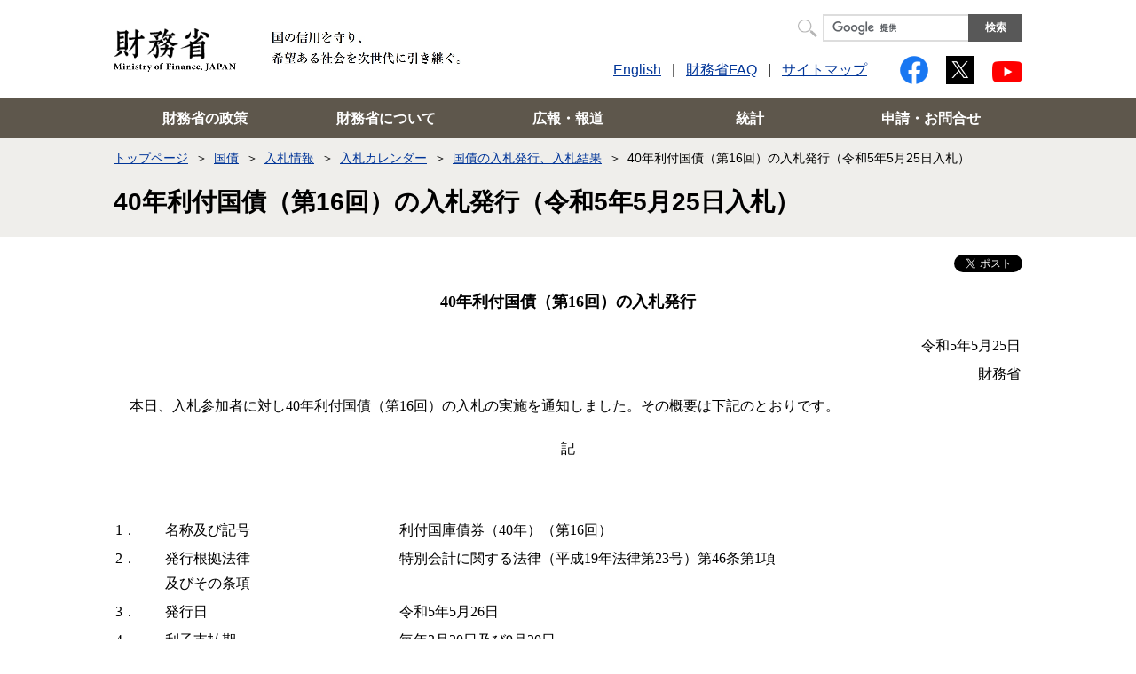

--- FILE ---
content_type: text/html
request_url: https://www.mof.go.jp/jgbs/auction/calendar/nyusatsu/offer20230525.htm
body_size: 6023
content:
<!DOCTYPE html>
<html lang="ja">

<head prefix="og: http://ogp.me/ns# fb: http://ogp.me/ns/fb# article: http://ogp.me/ns/article#">
  <!-- meta -->
  <meta charset="UTF-8">
  <meta name="robots" content="index,follow">
  <meta http-equiv="X-UA-Compatible" content="IE=Edge" />
  <meta name="viewport" content="width=device-width, initial-scale=1" />
  <meta name="format-detection" content="telephone=no">
  <meta name="copyright" content="Copyright (C) 財務省 Ministry of Finance, The Japanese Government" />
  <meta name="description" content="40年利付国債（第16回）の入札発行（令和5年5月25日入札）" />
  <meta name="keywords" content="40年利付国債（第16回）の入札発行（令和5年5月25日入札）" />
  <meta name="date" content="2023-05-23" scheme="year-month-day" />

  <!-- og -->
  <meta property="og:title" content="40年利付国債（第16回）の入札発行（令和5年5月25日入札） : 財務省" />
  <meta property="og:type" content="article" />
  <meta property="og:url" content="https://www.mof.go.jp/jgbs/auction/calendar/nyusatsu/offer20230525.htm" />
  <meta property="og:image" content="https://www.mof.go.jp/common/images/og_img.png" />
  <meta property="og:site_name" content="財務省" />
  <meta property="fb:app_id" content="253099528071523" />
  <title>40年利付国債（第16回）の入札発行（令和5年5月25日入札） : 財務省</title>

  <!-- icon -->
  <link rel="shortcut icon" href="/favicon.ico">
  <link rel="apple-touch-icon" href="/apple-touch-icon.png">

  <!-- seo -->
  <link rel="canonical" href="https://www.mof.go.jp/jgbs/auction/calendar/nyusatsu/offer20230525.htm">

  <!-- stylesheet -->
  <link rel="stylesheet" href="/common/css/base.css">
  <link rel="stylesheet" href="/common/css/common_new.css">

  <!-- JavaScript -->
  <script src="/common/js/vender/jquery.min.js" defer></script>
  <script src="/common/js/common.js" defer></script>
</head>

<body>
  <noscript>
    <p>このサイトではJavaScript機能をONにしてご利用ください。</p>
  </noscript>
  <div id="contents" class="contents">
    <div class="block-skip"><a href="#skipmain" class="js-smooth">このページの本文へ移動</a></div>
    <!-- header -->
    <header class="header" id="header">
<div class="header-inner">
<div class="header-logo"><a href="/index.htm"><span class="header-logo-main"><img alt="財務省" src="/common/images/logo_company.png"></span><span class="header-logo-sub"><img alt="Ministry of Finance Japan" src="/common/images/logo_company_sub.png" lang="en"></span></a></div>
<div class="header-philosophy"><img alt="国の信用を守り、希望ある社会を次世代に引き継ぐ。" src="/common/images/philosophy_company.png" width="213" height="36"></div>
<div class="header-search"><form id="cse-search-box" action="https://www.google.com/search" method="get">
<div class="search-box-row"><input name="cx" type="hidden" value="015355283094946217929:qry5ib_fqyq"> <input name="cof" type="hidden" value="https://www.mof.go.jp"> <input name="q" title="ここに検索語を入力" class="search-field text" type="text" size="25"> <input name="searchBtn" class="botton search-btn" id="searchBtn" type="submit" value="検索"></div>
<script type="text/javascript" src="https://www.google.com/cse/brand?form=cse-search-box&lang=ja"></script></form></div>
<div class="header-utility">
<ul class="header-link">
<li class="header-link-item"><a href="/english/index.htm" lang="en">English</a></li>
<li class="header-link-item"><a href="/faq/index.htm">財務省FAQ</a></li>
<li class="header-link-item"><a href="/about_mof/sitemap/index.html">サイトマップ</a></li>
</ul>
<ul class="header-social">
<li class="header-social-item -facebook"><a href="https://ja-jp.facebook.com/MOF.Japan" target="_blank" rel="noopener"><img alt="財務省公式Facebook" src="/common/images/icon_social_facebook.png"></a></li>
<li class="header-social-item -twitter"><a href="https://twitter.com/MOF_Japan" target="_blank" rel="noopener"><img alt="財務省公式Twitter" src="/common/images/icon_social_twitter.png"></a></li>
<li class="header-social-item -youtube"><a href="https://www.youtube.com/user/MOFJapan" target="_blank" rel="noopener"><img alt="財務省公式YouTube" src="/common/images/icon_social_youtube.png"></a></li>
</ul>
</div>
<button class="header-ham-icon js-ham-button"><span class="header-ham-icon-line"></span><span class="header-ham-icon-text"></span></button></div>
<nav class="header-nav">
<div class="header-search"><form id="cse-search-box-sp" action="https://www.google.com/search" method="get">
<div class="search-box-row"><input name="cx" type="hidden" value="015355283094946217929:qry5ib_fqyq"> <input name="cof" type="hidden" value="https://www.mof.go.jp"> <input name="q" title="ここに検索語を入力" class="search-field text" type="text" size="25"> <input name="searchBtnSp" class="botton search-btn" id="searchBtnSp" type="submit" value="検索"></div>
<script type="text/javascript" src="https://www.google.com/cse/brand?form=cse-search-box-sp&lang=ja"></script></form></div>
<ul class="header-nav-global">
<li class="header-nav-global-item"><button class="header-nav-global-title js-dropdown-button">財務省の政策</button>
<div class="header-dropdown js-dropdown-menu">
<p class="header-dropdown-title"><a href="/policy/index.html">財務省の政策</a></p>
<ul class="header-dropdown-menu">
<li class="header-dropdown-menu-item"><a href="/policy/budget/index.html">予算・決算</a></li>
<li class="header-dropdown-menu-item"><a href="/tax_policy/index.html">税制</a></li>
<li class="header-dropdown-menu-item"><a href="/policy/customs_tariff/index.html">関税制度</a></li>
<li class="header-dropdown-menu-item"><a href="/policy/international_policy/index.html">国際政策</a></li>
<li class="header-dropdown-menu-item"><a href="/policy/financial_system/index.html">政策金融・地震保険・金融危機管理</a></li>
<li class="header-dropdown-menu-item"><a href="/pri/index.htm">財務総合政策研究所</a></li>
<li class="header-dropdown-menu-item"><a href="/jgbs/index.html">国債</a></li>
<li class="header-dropdown-menu-item"><a href="/policy/filp/index.html">財政投融資</a></li>
<li class="header-dropdown-menu-item"><a href="/policy/exchequer/index.html">国庫</a></li>
<li class="header-dropdown-menu-item"><a href="/policy/currency/index.html">通貨</a></li>
<li class="header-dropdown-menu-item"><a href="/policy/national_property/index.html">国有財産</a></li>
<li class="header-dropdown-menu-item"><a href="/policy/tab_salt/index.html">たばこ・塩</a></li>
</ul>
<button class="header-dropdown-close js-dropdown-close-button">閉じる</button></div>
</li>
<li class="header-nav-global-item"><button class="header-nav-global-title js-dropdown-button">財務省について</button>
<div class="header-dropdown js-dropdown-menu">
<p class="header-dropdown-title"><a href="/about_mof/index.html">財務省について</a></p>
<ul class="header-dropdown-menu">
<li class="header-dropdown-menu-item"><a href="/about_mof/ministers_profile/index.htm">大臣・副大臣・政務官</a></li>
<li class="header-dropdown-menu-item"><a href="/about_mof/introduction/index.html">財務省について</a></li>
<li class="header-dropdown-menu-item"><a href="/about_mof/mof_budget/index.htm">財務省の予算・決算</a></li>
<li class="header-dropdown-menu-item"><a href="/about_mof/councils/index.htm">審議会・研究会</a></li>
<li class="header-dropdown-menu-item"><a href="/about_mof/act/index.htm">所管の法令・告示・通達等</a></li>
<li class="header-dropdown-menu-item"><a href="/about_mof/policy_evaluation/index.htm">政策評価</a></li>
<li class="header-dropdown-menu-item"><a href="/about_mof/constitution/index.html">財務省に関連するリンク集</a></li>
<li class="header-dropdown-menu-item"><a href="/about_mof/recruit/index.htm">採用情報</a></li>
<li class="header-dropdown-menu-item"><a href="/about_mof/other/index.html">その他の財務省の取り組み</a></li>
</ul>
<button class="header-dropdown-close js-dropdown-close-button">閉じる</button></div>
</li>
<li class="header-nav-global-item"><button class="header-nav-global-title js-dropdown-button">広報・報道</button>
<div class="header-dropdown js-dropdown-menu">
<p class="header-dropdown-title"><a href="/public_relations/index.html">広報・報道</a></p>
<ul class="header-dropdown-menu">
<li class="header-dropdown-menu-item"><a href="/public_relations/conference/index.html">大臣等記者会見</a></li>
<li class="header-dropdown-menu-item"><a href="/public_relations/statement/index.htm">大臣談話・ステートメント</a></li>
<li class="header-dropdown-menu-item"><a href="/public_relations/weekly_schedule/index.htm">広報・報道の週間予定</a></li>
<li class="header-dropdown-menu-item"><a href="/public_relations/gallery/index.html">財務省NOW!</a></li>
<li class="header-dropdown-menu-item"><a href="/public_relations/finance/index.htm">広報誌「ファイナンス」</a></li>
<li class="header-dropdown-menu-item"><a href="/public_relations/publication/index.htm">広報誌・パンフレット・刊行物</a></li>
<li class="header-dropdown-menu-item"><a href="/public_relations/whats_new/index.htm">過去の掲載履歴（新着情報）</a></li>
<li class="header-dropdown-menu-item"><a href="/public_relations/top10/index.html">週間アクセストップ10</a></li>
<li class="header-dropdown-menu-item"><a href="/public_relations/ohter/index.html">その他の広報・報道関係</a></li>
<li class="header-dropdown-menu-item"><a href="/public_relations/caution/index.html">財務省の名をかたる詐欺などにご注意！</a></li>
<li class="header-dropdown-menu-item"><a href="/public_relations/disaster/index.html">震災・豪雨関連情報</a></li>
<li class="header-dropdown-menu-item"><a href="/public_relations/shonai_kengaku/index.html">小中高生の財務省訪問</a></li>
<li class="header-dropdown-menu-item"><a href="/public_relations/kengaku/index.html">MOFナビ 財務省関連施設の見学申込みサイト</a></li>
<li class="header-dropdown-menu-item"><a href="/public_relations/2020_coronavirus/index.html">新型コロナウイルス感染症関連情報</a></li>
<li class="header-dropdown-menu-item"><a href="/public_relations/zaisei_kyouiku/index.html">財政を知る、考える</a></li>
</ul>
<button class="header-dropdown-close js-dropdown-close-button">閉じる</button></div>
</li>
<li class="header-nav-global-item"><button class="header-nav-global-title js-dropdown-button">統計</button>
<div class="header-dropdown js-dropdown-menu">
<p class="header-dropdown-title"><a href="/statistics/">統計</a></p>
<ul class="header-dropdown-menu">
<li class="header-dropdown-menu-item"><a href="/statistics/#jump1">予算・決算</a></li>
<li class="header-dropdown-menu-item"><a href="/statistics/#jump2">税制</a></li>
<li class="header-dropdown-menu-item"><a href="/statistics/#jump3">関税制度</a></li>
<li class="header-dropdown-menu-item"><a href="/statistics/#jump4">国際政策</a></li>
<li class="header-dropdown-menu-item"><a href="/statistics/#jump5">企業統計</a></li>
<li class="header-dropdown-menu-item"><a href="/statistics/#jump6">国債</a></li>
<li class="header-dropdown-menu-item"><a href="/statistics/#jump7">財政投融資</a></li>
<li class="header-dropdown-menu-item"><a href="/statistics/#jump8">国庫</a></li>
<li class="header-dropdown-menu-item"><a href="/statistics/#jump9">国有財産</a></li>
<li class="header-dropdown-menu-item"><a href="/statistics/#jump10">たばこ・塩</a></li>
<li class="header-dropdown-menu-item"><a href="/statistics/#jump11">財務省が所管する統計調査をご利用の皆様へ</a></li>
</ul>
<button class="header-dropdown-close js-dropdown-close-button">閉じる</button></div>
</li>
<li class="header-nav-global-item"><button class="header-nav-global-title js-dropdown-button">申請・お問合せ</button>
<div class="header-dropdown js-dropdown-menu">
<p class="header-dropdown-title"><a href="/application-contact/index.html">申請・お問合せ</a></p>
<ul class="header-dropdown-menu">
<li class="header-dropdown-menu-item"><a href="/application-contact/procurement/index.html">調達情報</a></li>
<li class="header-dropdown-menu-item"><a href="/application-contact/procedure/index.html">各種手続</a></li>
<li class="header-dropdown-menu-item"><a href="/application-contact/e-service/index.htm">財務省メールマガジン配信サービス</a></li>
<li class="header-dropdown-menu-item"><a href="/application-contact/feedback/index.html">ご意見箱</a></li>
</ul>
<button class="header-dropdown-close js-dropdown-close-button">閉じる</button></div>
</li>
</ul>
<div class="header-utility">
<ul class="header-link">
<li class="header-link-item"><a href="/english/index.htm" lang="en">English</a></li>
<li class="header-link-item"><a href="/faq/index.htm">財務省FAQ</a></li>
<li class="header-link-item"><a href="/about_mof/sitemap/index.html">サイトマップ</a></li>
</ul>
<ul class="header-social">
<li class="header-social-item -facebook"><a href="https://ja-jp.facebook.com/MOF.Japan" target="_blank" rel="noopener"><img alt="財務省公式Facebook" src="/common/images/icon_social_facebook.png"></a></li>
<li class="header-social-item -twitter"><a href="https://twitter.com/MOF_Japan" target="_blank" rel="noopener"><img alt="財務省公式Twitter" src="/common/images/icon_social_twitter.png"></a></li>
<li class="header-social-item -youtube"><a href="https://www.youtube.com/user/MOFJapan" target="_blank" rel="noopener"><img alt="財務省公式YouTube" src="/common/images/icon_social_youtube.png"></a></li>
</ul>
</div>
<div class="header-nav-close"><button class="button js-nav-close-button">閉じる</button></div>
</nav></header>
    <!-- /.header -->
    <!-- main -->
    <main id="main" class="main">
      <header class="content-header">
        <div class="content-inner">
          <nav class="breadcrumb">
            <ul>

              
              <li><a href="../../../../index.htm">トップページ</a> </li><li> <a href="../../../index.html">国債</a> </li><li> <a href="../../index.html">入札情報</a> </li><li> <a href="../index.htm">入札カレンダー</a> </li><li> <a href="./index.html">国債の入札発行、入札結果</a> </li><li> 40年利付国債（第16回）の入札発行（令和5年5月25日入札）</li>

            </ul>
          </nav>
          <h1 id="skipmain" class="heading-lv1">40年利付国債（第16回）の入札発行（令和5年5月25日入札）</h1>
        </div>
      </header>
      <div class="content">
        <div class="content-inner">
          <div class="content-upper-links">
            <ul class="social-link">
              <li class="social-link-item -facebook">
                <!-- Load Facebook SDK for JavaScript -->
                <div id="fb-root"></div>
                <script async defer crossorigin="anonymous"
                  src="https://connect.facebook.net/ja_JP/sdk.js#xfbml=1&version=v8.0" nonce="Ke9xkPhC"></script>
                <!-- //Load Facebook SDK for JavaScript -->
                <!-- Your like button code -->
                <div class="fb-like" data-href="https://www.mof.go.jp/jgbs/auction/calendar/nyusatsu/offer20230525.htm"
                  data-width="" data-layout="button_count" data-action="like" data-size="small" data-share="false">
                </div>
                <!-- //Your like button code -->
              </li>
              <li class="social-link-item -twiiter">
                <a class="twitter-share-button" href="https://twitter.com/share" data-lang="ja">tweet
                </a>
                <script charset="UTF-8" type="text/javascript" src="https://platform.twitter.com/widgets.js ">
                </script>
              </li>
            </ul>
            
          </div>

          <!-- 自由入力ブロック -->
          <div class="unique-block">
            <!-- WCMSIMPORT -->
<div>
<div bgcolor="#ffffff"><!--<font face="ＭＳ ゴシック" lang="JA" size="4">-->
<div class="table-scroll">
<table style="border-collapse: collapse;" border="0" bordercolor="#111111" cellpadding="2" cellspacing="4" height="495" width="653" class="table-no-border">
<tbody>
<tr>
<td colspan="4" height="18" width="679">
<p align="center"><b><span lang="JA" style="font-family: ＭＳ ゴシック; font-size: large;">40年利付国債（第16回）の入札発行</span></b></p>
</td>
</tr>
<tr>
<td colspan="4" height="16" width="679"></td>
</tr>
<tr>
<td colspan="4" align="right" height="16" width="679"><span lang="JA" style="font-family: ＭＳ ゴシック; font-size: medium;">令和5年5月25日</span></td>
</tr>
<tr>
<td colspan="4" align="right" height="16" width="679"><span lang="JA" style="font-family: ＭＳ ゴシック; font-size: medium;">財務省</span></td>
</tr>
<tr>
<td colspan="4" height="1" width="679"></td>
</tr>
<tr>
<td colspan="4" height="32" width="679"><span lang="JA" style="font-family: ＭＳ ゴシック; font-size: medium;">　本日、入札参加者に対し40年利付国債（第16回）の入札の実施を通知しました。その概要は下記のとおりです。</span></td>
</tr>
<tr>
<td height="16" width="36">
<p></p>
</td>
<td height="16" width="140"></td>
<td height="16" width="29"></td>
<td height="16" width="447"></td>
</tr>
<tr>
<td colspan="4" height="16" width="679">
<p align="center"><span lang="JA" style="font-family: ＭＳ ゴシック; font-size: medium;">記</span></p>
</td>
</tr>
<tr>
<td height="16" width="36"></td>
<td height="16" width="140"></td>
<td height="16" width="29"></td>
<td height="16" width="447"><br>　</td>
</tr>
<tr>
<td height="16" width="36"><span lang="JA" style="font-family: ＭＳ ゴシック; font-size: medium;">1．</span></td>
<td height="16" width="140"><span lang="JA" style="font-family: ＭＳ ゴシック; font-size: medium;">名称及び記号</span></td>
<td height="16" width="29"></td>
<td height="16" width="447"><span lang="JA" style="font-family: ＭＳ ゴシック; font-size: medium;">利付国庫債券（40年）（第16回）</span></td>
</tr>
<tr>
<td height="32" valign="top" width="36"><span lang="JA" style="font-family: ＭＳ ゴシック; font-size: medium;">2．</span></td>
<td height="32" valign="top" width="140"><span lang="JA" style="font-family: ＭＳ ゴシック; font-size: medium;">発行根拠法律<br>及びその条項</span></td>
<td height="32" width="29"></td>
<td height="32" valign="top" width="447"><span lang="JA" style="font-family: ＭＳ ゴシック; font-size: medium;">特別会計に関する法律（平成19年法律第23号）第46条第1項</span></td>
</tr>
<tr>
<td height="16" width="36"><span lang="JA" style="font-family: ＭＳ ゴシック; font-size: medium;">3．</span></td>
<td height="16" width="140"><span lang="JA" style="font-family: ＭＳ ゴシック; font-size: medium;">発行日</span></td>
<td height="16" width="29"></td>
<td height="16" width="447"><span lang="JA" style="font-family: ＭＳ ゴシック; font-size: medium;">令和5年5月26日</span></td>
</tr>
<tr>
<td height="15" width="36"><span lang="JA" style="font-family: ＭＳ ゴシック; font-size: medium;">4．</span></td>
<td height="15" width="140"><span lang="JA" style="font-family: ＭＳ ゴシック; font-size: medium;">利子支払期　</span></td>
<td height="15" width="29"></td>
<td height="15" width="447"><span lang="JA" style="font-family: ＭＳ ゴシック; font-size: medium;">毎年3月20日及び9月20日</span></td>
</tr>
<tr>
<td height="16" width="36"><span lang="JA" style="font-family: ＭＳ ゴシック; font-size: medium;">5．</span></td>
<td height="16" width="140"><span lang="JA" style="font-family: ＭＳ ゴシック; font-size: medium;">償還期限</span></td>
<td height="16" width="29"></td>
<td height="16" width="447"><span lang="JA" style="font-family: ＭＳ ゴシック; font-size: medium;">令和45年3月20日</span></td>
</tr>
<tr>
<td height="16" width="36"><span lang="JA" style="font-family: ＭＳ ゴシック; font-size: medium;">6．</span></td>
<td height="16" width="140"><span lang="JA" style="font-family: ＭＳ ゴシック; font-size: medium;">発行予定額</span></td>
<td height="16" width="29"></td>
<td height="16" width="447"><span lang="JA" style="font-family: ＭＳ ゴシック; font-size: medium;">額面金額で7,000億円程度</span></td>
</tr>
<tr>
<td height="16" valign="top" width="36"><span lang="JA" style="font-family: ＭＳ ゴシック; font-size: medium;">7．</span></td>
<td height="16" width="140"><span lang="JA" style="font-family: ＭＳ ゴシック; font-size: medium;">入札及び募入<br>決定の方法</span></td>
<td height="16" width="29"></td>
<td height="16" width="447"><span lang="JA" style="font-family: ＭＳ ゴシック; font-size: medium;">利回り競争入札によるダッチ方式</span></td>
</tr>
<tr>
<td height="32" valign="top" width="36"><span lang="JA" style="font-family: ＭＳ ゴシック; font-size: medium;">8．</span></td>
<td height="32" valign="top" width="140"><span lang="JA" style="font-family: ＭＳ ゴシック; font-size: medium;">応募者利回り</span></td>
<td height="32" width="29"></td>
<td height="32" valign="top" width="447"><span lang="JA" style="font-family: ＭＳ ゴシック; font-size: medium;">入札により決定</span></td>
</tr>
<tr>
<td height="32" valign="top" width="36"><span lang="JA" style="font-family: ＭＳ ゴシック; font-size: medium;">9．</span></td>
<td height="32" valign="top" width="140"><span lang="JA" style="font-family: ＭＳ ゴシック; font-size: medium;">表面利率及び<br>発行価格</span></td>
<td height="32" width="29"></td>
<td height="32" valign="top" width="447"><span lang="JA" style="font-family: ＭＳ ゴシック; font-size: medium;">募入最高利回りを基礎として決定</span></td>
</tr>
<tr>
<td height="16" width="36"><span lang="JA" style="font-family: ＭＳ ゴシック; font-size: medium;">10．</span></td>
<td height="16" width="140"><span lang="JA" style="font-family: ＭＳ ゴシック; font-size: medium;">申込締切日時</span></td>
<td height="16" width="29"></td>
<td height="16" width="447"><span lang="JA" style="font-family: ＭＳ ゴシック; font-size: medium;">令和5年5月25日　　午前11時50分</span></td>
</tr>
<tr>
<td height="16" width="36"><span lang="JA" style="font-family: ＭＳ ゴシック; font-size: medium;">11．</span></td>
<td height="16" width="140"><span lang="JA" style="font-family: ＭＳ ゴシック; font-size: medium;">募入決定通知日</span></td>
<td height="16" width="29"></td>
<td height="16" width="447"><span lang="JA" style="font-family: ＭＳ ゴシック; font-size: medium;">令和5年5月25日</span></td>
</tr>
<tr>
<td height="16" width="36"><span lang="JA" style="font-family: ＭＳ ゴシック; font-size: medium;">12．</span></td>
<td height="16" width="140"><span lang="JA" style="font-family: ＭＳ ゴシック; font-size: medium;">払込期日</span></td>
<td height="16" width="29"></td>
<td height="16" width="447"><span lang="JA" style="font-family: ＭＳ ゴシック; font-size: medium;">令和5年5月26日</span></td>
</tr>
</tbody>
</table>
</div>
<p align="justify"><b><span lang="JA" style="font-family: ＭＳ ゴシック; font-size: large;">　</span></b></p>
<div class="table-scroll">
<table style="border-collapse: collapse;" border="1" bordercolor="#111111" cellpadding="2" height="16" width="633">
<tbody>
<tr>
<td height="16" valign="top" width="632"><span lang="JA" style="font-family: ＭＳ ゴシック; font-size: medium;"> 　本日午後2時より、上記利回り競争入札の結果に基づき、国債市場特別参加者を対象として、第Ⅱ非価格競争入札を実施する予定です。 </span> <b> <span lang="JA" style="font-family: ＭＳ ゴシック; font-size: large;">　</span> </b></td>
</tr>
</tbody>
</table>
</div>
<p align="justify"><b><span lang="JA" style="font-family: ＭＳ ゴシック; font-size: large;">&nbsp;</span></b></p>
<div class="table-scroll">
<table style="border-collapse: collapse;" border="1" bordercolor="#111111" cellpadding="4" cellspacing="4" height="66" width="640">
<tbody>
<tr>
<td height="37" width="669">
<div class="table-scroll">
<table border="0" cellpadding="5" width="100%" class="table-no-border">
<tbody>
<tr>
<td nowrap="nowrap"><span lang="JA" style="font-family: ＭＳ ゴシック; font-size: medium;">連絡・問い合わせ先</span></td>
<td width="33%"></td>
<td nowrap="nowrap"><span lang="JA" style="font-family: ＭＳ ゴシック; font-size: medium;">理財局国債業務課長期国債係</span></td>
</tr>
<tr>
<td nowrap="nowrap"></td>
<td width="33%"></td>
<td nowrap="nowrap"><span lang="JA" style="font-family: ＭＳ ゴシック; font-size: medium;">電話（代表）03(3581)4111（内線5582）</span></td>
</tr>
<tr>
<td nowrap="nowrap"></td>
<td width="33%"></td>
<td nowrap="nowrap"><span lang="JA" style="font-family: ＭＳ ゴシック; font-size: medium;">夜間直通　　03(3581)4159</span></td>
</tr>
</tbody>
</table>
</div>
</td>
</tr>
</tbody>
</table>
</div>
</div>
</div>
<!-- WCMSIMPORT -->
          </div>
          <!-- // 自由入力ブロック -->

          <!-- 関連リンクブロック -->
          
          <!-- 関連リンクブロック -->

          <!-- 問い合わせ先情報ブロック -->
          
          <!-- //問い合わせ先情報ブロック -->

          <!-- sidemenu -->
          
          <!-- //sidemenu-->
          
          <div class="content-lower-links">
            <a href="/index.htm" class="button -arrow-l -sm">財務省ホームページトップへ戻る</a>
          </div>
        </div>
      </div>
    </main>
    <!-- /.main -->
    <!-- footer -->

    <footer class="footer" id="footer">
<div class="pagetop js-pagetop"><a title="このページのトップへ" href="#contents"></a></div>
<div class="footer-upper">
<div class="footer-inner">
<div class="footer-social">
<p class="footer-social-title">公式SNS</p>
<ul class="footer-social-list">
<li class="footer-social-item -facebook"><a href="https://ja-jp.facebook.com/MOF.Japan" target="_blank" rel="noopener"><img alt="財務省公式Facebook" src="/common/images/icon_social_facebook.png"></a></li>
<li class="footer-social-item -twitter"><a href="https://twitter.com/MOF_Japan" target="_blank" rel="noopener"><img alt="財務省公式Twitter" src="/common/images/icon_social_twitter.png"></a></li>
<li class="footer-social-item -youtube"><a href="https://www.youtube.com/user/MOFJapan" target="_blank" rel="noopener"><img alt="財務省公式YouTube" src="/common/images/icon_social_youtube.png"></a></li>
</ul>
</div>
<div class="footer-info">
<div class="footer-info-logo"><a href="/index.htm"><span class="footer-info-logo-main"><img alt="財務省" src="/common/images/logo_company.png"></span><span class="footer-info-logo-sub"><img lang="en" alt="Ministry of Finance Japan" src="/common/images/logo_company_sub.png"></span></a>
<div class="footer-philosophy"><img width="213" height="36" alt="国の信用を守り、希望ある社会を次世代に引き継ぐ。" src="/common/images/philosophy_company.png"></div>
</div>
<div class="footer-info-text">
<p>〒100-8940 東京都千代田区霞が関3-1-1<br>電話番号：03-3581-4111（代表）<br>法人番号 8000012050001</p>
</div>
</div>
</div>
</div>
<div class="footer-lower">
<div class="footer-inner">
<ul class="footer-link">
<li class="footer-link-item"><a href="/application-contact/feedback/index.html">ご意見箱</a></li>
<li class="footer-link-item"><a href="/about_mof/introduction/location/index.html">所在地案内</a></li>
<li class="footer-link-item"><a href="/about_mof/privacy_policy/index.html">プライバシーポリシー</a></li>
<li class="footer-link-item"><a href="/about_mof/notice/index.html">著作権・リンク等について</a></li>
<li class="footer-link-item"><a href="/about_mof/accessibility/index.html">ウェブアクセシビリティ</a></li>
<li class="footer-link-item"><a href="/about_mof/social_media_account/index.html">ソーシャルメディア　アカウント運用ポリシー</a></li>
<li class="footer-link-item"><a href="/about_mof/help/index.html">ヘルプ（サイトの使い方）</a></li>
</ul>
<p class="footer-copy" lang="en">Copyright &copy; Ministry of Finance Japan. <br class="sp-pc">All Rights Reserved.</p>
</div>
</div>
</footer>

    <!-- /.footer -->
  </div>
  <!-- /.container -->
<script type="text/javascript" src="/_Incapsula_Resource?SWJIYLWA=719d34d31c8e3a6e6fffd425f7e032f3&ns=1&cb=274214686" async></script></body>

</html>



--- FILE ---
content_type: text/css
request_url: https://www.mof.go.jp/common/css/base.css
body_size: 5725
content:
@charset "UTF-8";
/* Reset
-----------------------------------------------------------*/
body {
  margin: 0;
  padding: 0;
  background: #ffffff;
  color: #000000;
  font-family: Arial, YuGothic, "游ゴシック", "ヒラギノ角ゴ ProN W3", "Hiragino Kaku Gothic ProN", "メイリオ", Meiryo, sans-serif;
  font-size: 100%;
  font-weight: 500;
  line-height: 1.75;
  text-align: center;
}

* html body {
  margin: 0;
  padding: 0;
  background: #ffffff;
  color: #000000;
  font-size: 100%;
  line-height: 1.6;
  text-align: left;
}

h1, h2, h3, h4, h5, h6, p, form, ul, ol, li, dd, dt, dl {
  margin: 0;
  padding: 0;
}

option {
  padding-right: 10px;
}

*:first-child + htm option {
  padding-right: 0;
}

/* IE7 */
* html option {
  padding-right: 0;
}

/* IE6 */
input, textarea {
  margin-top: 0px;
  background: #ffffff;
}

address, caption, cite, code {
  font-size: 100%;
  font-style: normal;
  font-weight: normal;
}

table {
  margin: 0;
  border-collapse: collapse;
  border-spacing: 0;
  empty-cells: show;
}

th, td {
  font-size: 100%;
}

html > body img {
  vertical-align: bottom;
}

/* IE7, IE8, modern browser */
a img {
  border: 0;
}

br {
  letter-spacing: 0px;
}

/* Base
-----------------------------------------------------------*/
body {
  -webkit-text-size-adjust: 100%;
  word-wrap: break-word;
  overflow-wrap: break-word;
}

body.is-fixed-header {
  position: fixed;
  width: 100%;
  height: 100%;
}

a {
  -webkit-transition: color 0.15s ease-in-out, border-color 0.15s ease-in-out, background 0.15s ease-in-out;
  color: #003598;
  word-break: break-word;
  transition: color 0.15s ease-in-out, border-color 0.15s ease-in-out, background 0.15s ease-in-out;
}

a:hover, a:focus {
  text-decoration: none;
}

a img {
  -webkit-transition: opacity 0.15s ease-in-out;
  transition: opacity 0.15s ease-in-out;
}

img {
  -webkit-backface-visibility: hidden;
  max-width: 100%;
  backface-visibility: hidden;
  vertical-align: top;
}

/* Layout style
-----------------------------------------------------------*/
/*----- container -----*/
#container {
  width: auto;
  overflow: hidden;
}

/*----- contents -----*/
#contents {
  margin-right: auto;
  margin-left: auto;
}

/*----- block-skip -----*/
.block-skip {
  z-index: 10;
  position: relative;
  background-color: #EFEEEB;
}

.block-skip a {
  display: inline-block;
  margin: .5em;
  line-height: 1;
}

.block-skip a:not(:focus) {
  clip: rect(0 0 0 0);
  -webkit-clip-path: inset(50%);
  position: absolute;
  width: 1px;
  height: 1px;
  margin: -1px;
  padding: 0;
  overflow: hidden;
  border: 0;
  white-space: nowrap;
  clip-path: inset(50%);
}

/*----- header -----*/
.header#header {
  -webkit-font-feature-settings: normal;
  z-index: 1005;
  position: relative;
  width: auto;
  height: auto;
  margin-bottom: 0;
  background-color: #ffffff;
  font-family: Arial, YuGothic, "游ゴシック", "ヒラギノ角ゴ ProN W3", "Hiragino Kaku Gothic ProN", "メイリオ", Meiryo, sans-serif;
  font-feature-settings: normal;
  font-size: 1rem;
  font-weight: 500;
  line-height: 1.75;
  text-align: left;
}

.header#header *, .header#header *::before, .header#header *::after {
  -webkit-box-sizing: border-box;
  box-sizing: border-box;
}

.header#header button {
  font-family: inherit;
  cursor: pointer;
}

.header#header img {
  vertical-align: bottom;
}

.header#header input {
  font-family: Arial;
  line-height: normal;
}

.header-inner {
  width: 100%;
  max-width: 1044px;
  margin-right: auto;
  margin-left: auto;
  padding-right: 10px;
  padding-left: 10px;
}

.header-inner:after {
  display: block;
  clear: both;
  content: "";
}

.header-logo a {
  display: block;
  line-height: 0;
}

.header-logo a span {
  display: block;
}

.header-logo-sub {
  margin-top: 4px;
}
.header-philosophy {
  float: left;
  width: 213px;
  margin-top: 20px;
  margin-left: 40px;
}

.header-search input:not(.search-btn) {
  font-size: 83.33312%;
}

.header-search .search-box-row {
  display: -webkit-box;
  display: -ms-flexbox;
  display: flex;
  position: relative;
  padding-left: 35px;
}

.header-search .search-box-row::before {
  position: absolute;
  top: 0;
  bottom: 0;
  left: 0;
  width: 35px;
  height: 32px;
  margin: auto 0;
  background: url(/common/images/icon_search.png) no-repeat 50% 50%;
  background-size: 22px auto;
  content: "";
}

.header-search .search-field {
  width: calc(100% - (4.57501em - 4px)) !important;
  height: auto !important;
  border: 2px solid #DDDDDD !important;
  border-radius: 0;
  background-color: #ffffff;
}

.header-search .search-btn {
  -ms-flex-negative: 0;
  -webkit-appearance: button;
  -moz-appearance: button;
  appearance: button;
  display: inline-block;
  flex-shrink: 0;
  width: 5.08333em;
  min-width: 61px;
  margin-left: -4px;
  border: 1px solid #585858;
  border-radius: 0;
  background-color: #585858;
  color: #ffffff;
  font-weight: bold;
  text-align: center;
  cursor: pointer;
}

.header-link, .header-social {
  display: -webkit-box;
  display: -ms-flexbox;
  display: flex;
  margin-bottom: 0;
  padding-left: 0;
  list-style: none;
}

.header-link li, .header-social li {
  margin-bottom: 0;
}

.header-link-item:not(:last-child)::after {
  content: "|";
}

.header-link-item a {
  display: inline-block;
  padding: 0 .75em;
}

#header.header .header-link-item a {
  color: #003598;
  text-decoration: underline;
}

.header-social {
  -webkit-box-align: center;
  -ms-flex-align: center;
  align-items: center;
}

.header-social-item a {
  -webkit-transition: opacity 0.15s ease-in-out;
  transition: opacity 0.15s ease-in-out;
}

.header-social-item a:hover, .header-social-item a:focus {
  opacity: 0.8;
}

.header-nav:after {
  display: block;
  clear: both;
  content: "";
}

.header-nav ol, .header-nav ul {
  margin-bottom: 0;
}

.header-nav li {
  margin-bottom: 0;
}

.header-nav-global {
  position: relative;
  padding-left: 0;
  clear: both;
  color: #ffffff;
  list-style: none;
}

.header-nav-global-item {
  margin-bottom: 0;
}

.header-nav-global-title {
  display: block;
  position: relative;
  width: 100%;
  height: 100%;
  padding: .35em .25em .25em;
  border: 0;
  font-family: Arial, YuGothic, "游ゴシック", "ヒラギノ角ゴ ProN W3", "Hiragino Kaku Gothic ProN", "メイリオ", Meiryo, sans-serif;
  font-size: 100%;
  font-weight: bold;
  cursor: pointer;
}

.header-dropdown {
  display: none;
}

.header-dropdown a {
  color: #222222;
  line-height: 1.25;
}

#header.header .header-dropdown a {
  color: #222222;
  text-decoration: underline;
}

.header-dropdown-menu {
  padding-left: 0;
  list-style: none;
}

.header-dropdown-menu-item {
  text-align: left;
}

.header-dropdown-menu-item a {
  position: relative;
  padding: 1.15em .5em 1.15em 1.5em;
  border-bottom: 1px solid #E5E5DB;
}

.header-dropdown-menu-item a::before {
  -webkit-transform: rotate(45deg);
  position: absolute;
  top: 0;
  bottom: 0;
  left: 0;
  width: 10px;
  height: 10px;
  margin: auto 0;
  transform: rotate(45deg);
  border-top: 2px solid #B31822;
  border-right: 2px solid #B31822;
  content: "";
}

.header-dropdown-title {
  font-weight: bold;
  text-align: left;
}

#header.header .header-dropdown-title {
  margin: 0;
}

.header-dropdown-close {
  position: absolute;
  top: 25px;
  right: 96px;
  padding-right: 25px;
  border: 0;
  background-color: transparent;
  color: #222222;
  font-size: 83.33312%;
  line-height: normal;
  cursor: pointer;
}

.header-dropdown-close:not(:hover) {
  text-decoration: underline;
}

.header-dropdown-close::before, .header-dropdown-close::after {
  position: absolute;
  top: 0;
  right: 0;
  bottom: 0;
  width: 20px;
  height: 2px;
  margin: auto 0;
  background-color: #222222;
  content: "";
}

.header-dropdown-close::before {
  -webkit-transform: rotate(45deg);
  transform: rotate(45deg);
}

.header-dropdown-close::after {
  -webkit-transform: rotate(-45deg);
  transform: rotate(-45deg);
}

/*----- main -----*/
main.main {
  text-align: left;
}

main.main *, main.main *::before, main.main *::after {
  -webkit-box-sizing: border-box;
  box-sizing: border-box;
}

main.main button {
  font-family: inherit;
  cursor: pointer;
}

/*----- content -----*/
.content-header {
  margin-bottom: 20px;
  padding: 8px 0 20px;
  background-color: #EFEEEB;
}

.content-inner {
  width: 100%;
  max-width: 1044px;
  margin-right: auto;
  margin-left: auto;
  padding-right: 10px;
  padding-left: 10px;
}

.content-section {
  overflow: hidden;
}

.content-section + .content-section, .unique-block + .content-section {
  margin-top: 56px;
}

.content-section section {
  margin-top: 40px;
}

.content-upper-links {
  margin-bottom: 16px;
}

.content-text:not(:first-child) {
  margin-top: 1em;
}

.content-text:not(:last-child) {
  margin-bottom: 1em;
}

/*----- topicPath -----*/
#topicPath {
  margin-right: auto;
  margin-left: auto;
  text-align: left;
}

/*----- breadcrumb -----*/
.breadcrumb {
  margin-bottom: 1em;
  letter-spacing: -.4em;
  list-style: none;
}

.breadcrumb ul {
  margin: 0 !important;
  padding-left: 0;
}

.breadcrumb li {
  display: inline;
  margin: 0;
  font-size: 87.5% !important;
  letter-spacing: normal;
}

.breadcrumb li:not(:last-child)::after {
  display: inline;
  margin: 0 .25em;
  content: "＞";
}

/*----- pageNavi -----*/
#pageNavi {
  margin-right: auto;
  margin-left: auto;
}

/*----- pagetop -----*/
.footer .pagetop {
  -webkit-transform: translateY(-50%);
  z-index: 5;
  position: absolute;
  right: 15px;
  width: 60px;
  height: 60px;
  padding: 0;
  transform: translateY(-50%);
}

.footer .pagetop.is-fixed {
  -webkit-transform: translateY(0);
  position: fixed;
  bottom: 20px;
  transform: translateY(0);
}

.footer .pagetop a {
  -webkit-transition: background-color 0.15s ease-in-out, -webkit-transform 0.15s ease-in-out;
  display: block;
  height: 100%;
  border: 1px solid #5E574C;
  background: #5E574C;
  transition: background-color 0.15s ease-in-out, -webkit-transform 0.15s ease-in-out;
  transition: transform 0.15s ease-in-out, background-color 0.15s ease-in-out;
  transition: transform 0.15s ease-in-out, background-color 0.15s ease-in-out, -webkit-transform 0.15s ease-in-out;
}

.footer .pagetop a::before {
  -webkit-transform: rotate(-45deg);
  -webkit-transition: all 0.15s ease-in-out;
  display: inline-block;
  position: absolute;
  top: 50%;
  right: 0;
  left: 0;
  width: 14px;
  height: 14px;
  margin: -3.25px auto 0;
  transform: rotate(-45deg);
  border-top: 2px solid #ffffff;
  border-right: 2px solid #ffffff;
  border-radius: 2px;
  content: '';
  transition: all 0.15s ease-in-out;
}

/*----- footer -----*/
.footer#footer {
  -webkit-font-feature-settings: normal;
  width: auto;
  margin-top: 56px;
  margin-top: 56px;
  padding: 0;
  background-color: #F7F7F7;
  background-color: #F7F7F7;
  font-family: Arial, YuGothic, "游ゴシック", "ヒラギノ角ゴ ProN W3", "Hiragino Kaku Gothic ProN", "メイリオ", Meiryo, sans-serif;
  font-feature-settings: normal;
  font-size: 1rem;
  font-weight: 500;
  line-height: 1.75;
}

.footer#footer *, .footer#footer *::before, .footer#footer *::after {
  -webkit-box-sizing: border-box;
  box-sizing: border-box;
}

.footer#footer button {
  font-family: inherit;
  cursor: pointer;
}

.footer#footer img {
  vertical-align: bottom;
}

.footer#footer p:first-child {
  margin-top: 0;
}

.footer#footer p:last-child {
  margin-bottom: 0;
}

.footer#footer ol, .footer#footer ul {
  margin: 0;
  padding-left: 0;
}

.footer#footer ol li, .footer#footer ul li {
  margin-bottom: 0;
}

.footer-inner {
  width: 100%;
  max-width: 960px;
  margin-right: auto;
  margin-left: auto;
  padding-right: 10px;
  padding-left: 10px;
}

.footer-upper {
  position: relative;
  padding: 34px 0 120px;
  border-top: 1px solid #E1D8AD;
  background-color: #ffffff;
}

.footer-info-logo {
  display: flex;
  align-items: center;
}

.footer-info-logo a {
  display: block;
  line-height: 0;
}

.footer-info-logo a span {
  display: block;
}

.footer-info-logo-sub {
  margin-top: 4px;
}

.footer-info-text {
  margin-top: 28px;
  text-align: left;
}

.footer-social-title {
  font-weight: bold;
}

.footer-social-list {
  -webkit-box-align: center;
  -ms-flex-align: center;
  display: -webkit-box;
  display: -ms-flexbox;
  display: flex;
  align-items: center;
  list-style: none;
}

.footer-lower {
  padding: 20px 0 24px;
}

.footer-link {
  -ms-flex-wrap: wrap;
  -webkit-box-pack: center;
  -ms-flex-pack: center;
  display: -webkit-box;
  display: -ms-flexbox;
  display: flex;
  flex-wrap: wrap;
  justify-content: center;
  list-style: none;
}

.footer-link-item:not(:last-child)::after {
  content: "|";
}

.footer-link-item a {
  display: inline-block;
  padding: 0 .75em;
}

#footer.footer .footer-link-item a {
  color: #003598;
  text-decoration: underline;
}

.footer-copy {
  text-align: center;
}

.footer-copy:first-child {
  margin-top: 0;
}

.footer.-popup {
  margin-top: 32px;
  padding: 20px 0 24px;
}

/*----- popup -----*/
.popup .content-header {
  padding-top: 20px;
}

.popup-block-close {
  margin-top: 1em;
  text-align: center;
}

.popup-block > table {
  margin: 0 auto;
}

/*----- emergency -----*/
#emergency {
  margin: 40px auto;
  padding: 0 10px;
  clear: both;
  line-height: 1.3;
}

#emergency .inner {
  -webkit-box-sizing: border-box;
  box-sizing: border-box;
  width: 100%;
  max-width: 1034px;
  margin: 0 auto;
  padding: 15px 40px;
  border: 1px solid #B6171B;
  border-radius: 2px 2px;
  background-color: #fED5D7;
}

#emergency .inner h2 {
  color: #8D080C;
  font-size: 120%;
  font-weight: bold;
}

#emergency .inner > div *:not(:last-child) {
  margin-bottom: 0.25em;
}

#emergency ul {
  padding-left: 24px;
}

/* Utility style
-----------------------------------------------------------*/
.sp-pc {
  display: none !important;
}
@media screen and (max-width: 767px) {
  body {
    font-size: 87.5%;
  }
  img {
    height: auto;
  }
  .contents {
    overflow: hidden;
  }
  .header#header {
    display: block !important;
    padding: 0;
    font-size: 0.875rem;
  }
  .is-fixed-header .header#header {
    position: fixed;
    top: 0;
    right: 0;
    bottom: 0;
    left: 0;
    height: 100vh;
  }
  .header-inner {
    max-width: 100%;
  }
  .header-inner {
    -webkit-box-align: center;
    -ms-flex-align: center;
    display: -webkit-box;
    display: -ms-flexbox;
    display: flex;
    align-items: center;
    height: 72px;
    padding: 1.14286em;
  }
  .header-logo {
    width: 96px;
  }
  .header-philosophy {
    width: 167px;
    margin-left: 20px;
    margin-top: 0;
  }
  .header-logo-main {
    width: 75px;
  }
  .header-ham-icon {
    display: block;
    z-index: 5;
    position: relative;
    width: 40px;
    height: 40px;
    margin-left: auto;
    padding: 5px 6px 17px;
    border: none;
    background: none;
    font-size: 95.23786%;
    cursor: pointer;
  }
  .header-ham-icon-line {
    display: block;
    position: relative;
    width: 100%;
    height: 2px;
    margin: 8px auto;
    background-color: #333333;
  }
  .header-ham-icon-line::after, .header-ham-icon-line::before {
    -webkit-transition: all .3s ease-in-out;
    display: block;
    position: absolute;
    right: 0;
    left: 0;
    width: 100%;
    height: 2px;
    background-color: #333333;
    content: "";
    transition: all .3s ease-in-out;
  }
  .header-ham-icon-line::before {
    top: -8px;
  }
  .header-ham-icon-line::after {
    bottom: -8px;
  }
  .header-ham-icon-text {
    -webkit-transform: translateX(-50%);
    position: absolute;
    bottom: 0;
    left: 50%;
    margin: 0 auto;
    transform: translateX(-50%);
    line-height: 1;
    text-align: center;
  }
  .header-ham-icon-text::before {
    font-size: 90.00023%;
    font-style: normal;
    white-space: nowrap;
    content: 'メニュー';
  }
  .header-ham-icon.is-open .header-ham-icon-line {
    background-color: transparent;
  }
  .header-ham-icon.is-open .header-ham-icon-line::before {
    -webkit-transform: translateY(8px) rotate(-150deg);
    transform: translateY(8px) rotate(-150deg);
  }
  .header-ham-icon.is-open .header-ham-icon-line::after {
    -webkit-transform: translateY(-8px) rotate(150deg);
    transform: translateY(-8px) rotate(150deg);
  }
  .header-ham-icon.is-open .header-ham-icon-text::before {
    content: '閉じる';
  }
  .header-search, .header-utility {
    display: none;
  }
  .header-nav .header-search, .header-nav .header-utility {
    display: block;
  }
  .header-search {
    padding: 1.14286em;
    border-bottom: 1px solid #BEBEBE;
    background-color: #F2F1EF;
  }
  .header-search .search-box-row {
    padding-left: 40px;
  }
  .header-search .search-box-row::before {
    width: 40px;
    height: 46px;
    background-size: 28px auto;
  }
  .header-search .search-field {
    padding: 2px;
    border-width: 1px;
  }
  .header-search .search-btn {
    padding: 14px 5px;
    font-size: 85.71429%;
  }
  .header-utility {
    margin-top: 20px;
  }
  .header-link, .header-social {
    -webkit-box-pack: center;
    -ms-flex-pack: center;
    justify-content: center;
  }
  .header-social {
    margin-top: 30px;
  }
  .header-social-item {
    width: 44px;
    margin: 0 16px;
  }
  .header-social-item.-youtube {
    width: 47px;
  }
  .header-nav {
    scrollbar-width: none;
    -webkit-transform: translateY(-10px);
    -webkit-box-shadow: 0 5px 4px rgba(0, 0, 0, 0.2);
    -webkit-transition: opacity 0.2s cubic-bezier(0.165, 0.84, 0.44, 1), visibility 0.2s cubic-bezier(0.165, 0.84, 0.44, 1), -webkit-transform 0.4s cubic-bezier(0.165, 0.84, 0.44, 1);
    display: block;
    visibility: hidden;
    z-index: 5;
    position: absolute;
    top: 72px;
    right: 0;
    bottom: 0;
    left: 0;
    max-height: calc(100vh - 72px);
    overflow-y: auto;
    transform: translateY(-10px);
    background-color: #ffffff;
    box-shadow: 0 5px 4px rgba(0, 0, 0, 0.2);
    opacity: 0;
    transition: opacity 0.2s cubic-bezier(0.165, 0.84, 0.44, 1), visibility 0.2s cubic-bezier(0.165, 0.84, 0.44, 1), -webkit-transform 0.4s cubic-bezier(0.165, 0.84, 0.44, 1);
    transition: opacity 0.2s cubic-bezier(0.165, 0.84, 0.44, 1), visibility 0.2s cubic-bezier(0.165, 0.84, 0.44, 1), transform 0.4s cubic-bezier(0.165, 0.84, 0.44, 1);
    transition: opacity 0.2s cubic-bezier(0.165, 0.84, 0.44, 1), visibility 0.2s cubic-bezier(0.165, 0.84, 0.44, 1), transform 0.4s cubic-bezier(0.165, 0.84, 0.44, 1), -webkit-transform 0.4s cubic-bezier(0.165, 0.84, 0.44, 1);
  }
  .header-nav::-webkit-scrollbar {
    display: none;
  }
  .header-nav.is-open {
    -webkit-transform: translateY(0);
    visibility: visible;
    padding-bottom: 20px;
    transform: translateY(0);
    opacity: 1;
  }
  .header-nav-global-item {
    border-bottom: 1px solid #BEBEBE;
  }
  .header-nav-global-title {
    min-height: 56px;
    padding: 1em 2em 0.875em 1.14286em;
    background-color: #F2F1EF;
    font-size: 114.28571%;
    text-align: left;
  }
  .header-nav-global-title::before, .header-nav-global-title::after {
    -webkit-transition: all .15s ease-in-out;
    position: absolute;
    top: 0;
    right: 1.14286em;
    bottom: 0;
    width: 12px;
    height: 2px;
    margin: auto 0;
    background-color: #222222;
    content: "";
    transition: all .15s ease-in-out;
  }
  .header-nav-global-title::before {
    -webkit-transform: rotate(90deg);
    transform: rotate(90deg);
  }
  .header-nav-global-title.is-active::before {
    -webkit-transform: rotate(0);
    transform: rotate(0);
  }
  #header.header .header-nav-global-title {
    color: #222222;
    line-height: normal;
  }
  .header-nav-close {
    -webkit-box-ordinal-group: 4;
    -ms-flex-order: 3;
    order: 3;
    margin: 40px 20px 0;
  }
  .header-nav-close .button {
    -webkit-box-shadow: 2px 2px 4px rgba(0, 0, 0, 0.06);
    -webkit-transition: background-color .15s ease-in-out;
    display: inline-block;
    position: relative;
    width: 100%;
    padding: 1.25em;
    border: 1px solid #E8E8E8;
    background-color: #ffffff;
    box-shadow: 2px 2px 4px rgba(0, 0, 0, 0.06);
    color: #222222;
    font-size: 100%;
    font-weight: 500;
    line-height: 1.2;
    text-align: center;
    text-decoration: none;
    cursor: pointer;
    transition: background-color .15s ease-in-out;
  }
  .header-dropdown a {
    display: block;
    padding: 1.15em 1em;
    font-size: 1.14286em;
  }
  .header-dropdown-menu-item a {
    display: block;
    padding-left: 2em;
  }
  .header-dropdown-menu-item a::before {
    left: .75em;
  }
  .header-dropdown-menu-item:last-child a {
    border-bottom: 0;
  }
  .header-dropdown-title {
    border-bottom: 1px solid #E5E5DB;
  }
  .header-dropdown-close {
    display: none;
  }
  .content-inner {
    max-width: 100%;
  }
  .content-section + .content-section, .unique-block + .content-section {
    margin-top: 48px;
  }
  .content-lower-links {
    margin-top: 45px;
  }
  .content-inside {
    padding-right: 1em;
    padding-left: 1em;
  }
  .content table {
    width: 100%;
  }
  .content table[style*='width'] {
    width: 100% !important;
  }
  .breadcrumb li {
    line-height: 1.45;
  }
  .footer .pagetop {
    right: 10px;
  }
  .footer#footer {
    display: block !important;
    font-size: 0.875rem;
  }
  .footer-inner {
    max-width: 100%;
  }
  .footer-upper {
    padding: 40px 0 54.66667%;
    background: #ffffff url(/common/images/footer_bg_sp.png) no-repeat 50% 100%;
    background-size: 100% auto;
  }
  .footer-upper .footer-inner {
    padding-right: 20px;
    padding-left: 20px;
  }
  .footer-info-logo a {
    width: 96px;
  }
  .footer-info-logo-main {
    width: 75px;
  }
  .footer-philosophy {
    width: 167px;
    margin-left: 20px;
  }
  .footer-social {
    margin-bottom: 48px;
    text-align: center;
  }
  .footer-social-title {
    margin-bottom: 1.25em;
  }
  .footer-social-list {
    -webkit-box-pack: center;
    -ms-flex-pack: center;
    justify-content: center;
  }
  .footer-social-item {
    width: 49px;
    margin: 0 18px;
  }
  .footer-social-item.-youtube {
    width: 52px;
  }
  .footer-lower {
    padding: 25px 0 30px;
  }
  .footer-link-item {
    font-size: 100%;
    line-height: 2.42857;
  }
  .footer-link-item a {
    padding: 0 .5em;
  }
  .footer-copy {
    margin-top: 3em;
    font-size: 92.85714%;
  }
  .popup-block-close .button.-close {
    width: 50.70423%;
    font-size: 100%;
  }
  #emergency .inner {
    padding: 15px;
  }
  #emergency .inner h2 {
    margin-bottom: 10px;
    padding-bottom: 8px;
    border-bottom: 1px solid #B6171B;
    text-align: center;
  }
  .pc-sp {
    display: none !important;
  }
  .sp-pc {
    display: block !important;
  }
}
@media print, screen and (min-width: 768px) {
  .header#header {
    padding-top: 16px;
  }
  .header-logo {
    width: 138px;
    margin-top: 16px;
    float: left;
  }
  .header-logo-main {
    width: 108px;
  }
  .header-ham-icon {
    display: none;
  }
  .header-search, .header-utility {
    width: 100%;
    max-width: calc(100% - 391px);
    margin-bottom: 16px;
    float: right;
    text-align: right;
  }
  .header-nav .header-search, .header-nav .header-utility {
    display: none;
  }
  .header-search #cse-search-box {
    width: 16.25em;
    min-width: 260px;
    margin-left: auto;
  }
  .header-search .search-field {
    padding: 6px 2px !important;
  }
  .header-search .search-btn {
    padding: 6px;
    font-size: 75%;
  }
  .header-utility {
    -webkit-box-pack: end;
    -ms-flex-pack: end;
    -webkit-box-align: center;
    -ms-flex-align: center;
    display: -webkit-box;
    display: -ms-flexbox;
    display: flex;
    flex-wrap: wrap;
    align-items: center;
    justify-content: flex-end;
  }
  #header.header .header-link-item a:hover {
    text-decoration: none;
    opacity: 1;
  }
  .header-social {
    margin-left: 15px;
  }
  .header-social-item {
    width: 32px;
    margin: 0 10px;
  }
  .header-social-item:last-child {
    margin-right: 0;
  }
  .header-social-item.-youtube {
    width: 34px;
  }
  .header-nav {
    background-color: #5E574C;
  }
  .header-nav-global {
    display: -webkit-box;
    display: -ms-flexbox;
    display: flex;
    width: 100%;
    max-width: 1044px;
    margin-right: auto;
    margin-left: auto;
    padding-right: 10px;
    padding-left: 10px;
    background-color: #5E574C;
  }
  .header-nav-global-item {
    -webkit-box-flex: 1;
    -ms-flex: 1;
    flex: 1;
    border-left: 1px solid rgba(221, 221, 221, 0.64);
  }
  .header-nav-global-item:last-child {
    border-right: 1px solid rgba(221, 221, 221, 0.64);
  }
  .header-nav-global-title {
    min-height: 45px;
    border: 2px solid #5E574C;
    background-color: transparent;
    color: #ffffff;
    line-height: 1;
  }
  .header-nav-global-title:hover, .header-nav-global-title:focus {
    border-color: #403C37;
    background-color: #403C37;
  }
  .header-nav-global-title.is-active {
    background-color: #EFEEEB;
    color: #222222;
  }
  .header-nav-global-title.is-active {
    border-color: #EFEEEB;
  }
  .header-nav-close {
    display: none;
  }
  .header-dropdown {
    -webkit-box-shadow: 3px 3px 10px rgba(0, 0, 0, 0.22);
    position: absolute;
    right: -48px;
    left: -48px;
    max-width: 1120px;
    padding: 25px 96px;
    border: 5px solid #EFEEEB;
    background-color: #ffffff;
    box-shadow: 3px 3px 10px rgba(0, 0, 0, 0.22);
  }
  #header.header .header-dropdown a:hover {
    text-decoration: none;
    opacity: 1;
  }
  .header-dropdown-menu {
    -ms-flex-wrap: wrap;
    display: -webkit-box;
    display: -ms-flexbox;
    display: flex;
    flex-wrap: wrap;
    margin: 0 -30px;
  }
  .header-dropdown-menu-item {
    -webkit-box-flex: 0;
    -ms-flex: 0 0 33.33333%;
    flex: 0 0 33.33333%;
    max-width: 33.33333%;
    padding: 0 30px;
  }
  .header-dropdown-menu-item a {
    -webkit-box-align: center;
    -ms-flex-align: center;
    display: -webkit-box;
    display: -ms-flexbox;
    display: flex;
    align-items: center;
    height: 100%;
  }
  .header-dropdown-title {
    font-size: 112.5%;
  }
  .header.-popup {
    padding: 25px 0;
  }
  .header.-popup .header-logo {
    width: 326px;
  }
  .header.-popup .header-logo a {
    -webkit-box-align: end;
    -ms-flex-align: end;
    display: -webkit-box;
    display: -ms-flexbox;
    display: flex;
    align-items: flex-end;
  }
  .header.-popup .header-logo-sub {
    width: 198px;
    margin-left: auto;
  }
  .header.-popup .header-nav, .header.-popup .header-search, .header.-popup .header-utility {
    display: none;
  }
  .content-lower-links {
    margin-top: 56px;
  }
  .content-inside {
    padding-right: 1.25em;
    padding-left: 1.25em;
  }
  .footer .pagetop a:hover, .footer .pagetop a:focus {
    -webkit-transform: translateY(-5px);
    transform: translateY(-5px);
    background-color: #ffffff;
  }
  .footer .pagetop a:hover::before, .footer .pagetop a:focus::before {
    border-color: #5E574C;
  }
  .footer-upper {
    background: url(/common/images/footer_bg.png) no-repeat 50% calc(100% - 30px), linear-gradient(180deg, #ffffff 0, #ffffff 85px, #F2F0E7 255px, #F2F0E7);
  }
  .footer-upper::before {
    position: absolute;
    right: -50%;
    bottom: 0;
    left: -50%;
    width: 100%;
    height: 48px;
    margin: 0 auto;
    background-color: #5E574C;
    content: "";
  }
  .footer-upper .footer-inner {
    -webkit-box-orient: horizontal;
    -webkit-box-direction: reverse;
    -ms-flex-direction: row-reverse;
    -webkit-box-pack: justify;
    -ms-flex-pack: justify;
    -webkit-box-align: start;
    -ms-flex-align: start;
    display: -webkit-box;
    display: -ms-flexbox;
    display: flex;
    flex-direction: row-reverse;
    align-items: flex-start;
    justify-content: space-between;
  }
  .footer-info {
    margin-right: auto;
  }
  .footer-info-logo {
    width: 391px;
  }
  .footer-info-logo a {
    width: 138px;
  }
  .footer-info-logo-main {
    width: 108px;
  }
  .footer-philosophy {
    margin-left: 40px;
  }
  .footer-social {
    -webkit-box-align: center;
    -ms-flex-align: center;
    display: -webkit-box;
    display: -ms-flexbox;
    display: flex;
    align-items: center;
  }
  .footer-social-title {
    margin-bottom: 0;
    font-size: 87.5%;
  }
  .footer-social-item {
    width: 32px;
    margin-left: 24px;
  }
  .footer-social-item.-youtube {
    width: 34px;
  }
  .footer-social-item a {
    -webkit-transition: opacity 0.15s ease-in-out;
    transition: opacity 0.15s ease-in-out;
  }
  .footer-social-item a:hover, .footer-social-item a:focus {
    opacity: 0.8;
  }
  #footer.footer .footer-link-item a:hover {
    text-decoration: none;
    opacity: 1;
  }
  .footer-copy {
    margin-top: 1em;
    font-size: 87.5%;
  }
  .popup-block-close .button.-close {
    width: 200px;
  }
  #emergency .inner {
    -webkit-box-align: center;
    -ms-flex-align: center;
    display: -webkit-box;
    display: -ms-flexbox;
    display: flex;
    align-items: center;
  }
  #emergency .inner h2 {
    -ms-flex-negative: 0;
    flex-shrink: 0;
    padding-right: 40px;
    border-right: 1px solid #B6171B;
  }
  #emergency .inner > div {
    -webkit-box-flex: 1;
    -ms-flex-positive: 1;
    flex-grow: 1;
    padding-left: 40px;
  }
}
@media screen and (min-width: 768px) and (max-width: 767px) {
  .header-nav-global {
    max-width: 100%;
  }
}
@media screen and (max-width: 767px) and (min-width: 768px) {
  .header-nav-close .button:hover, .header-nav-close .button:focus {
    background-color: #FAFAFA;
  }
}
@media screen and (max-width: 767px) and (max-width: 767px) {
  .header-nav-close .button {
    font-size: 114.28571%;
  }
}
@media print {
  .header {
    padding: 25px 0;
  }
  .header-logo {
    position: static;
  }
  .header-ham-icon, .header-nav {
    display: none;
  }
  .footer-upper {
    padding: 25px 0;
    background: #ffffff;
  }
  .footer-upper::before {
    content: none;
  }
  .footer .pagetop, .footer-social, .footer-link {
    display: none;
  }
  @page {
    size: A4 portrait;
    margin: 2cm .5cm;
  }
  .hidden-print {
    display: none;
  }
  .page-breaker {
    page-break-before: always;
  }
}
